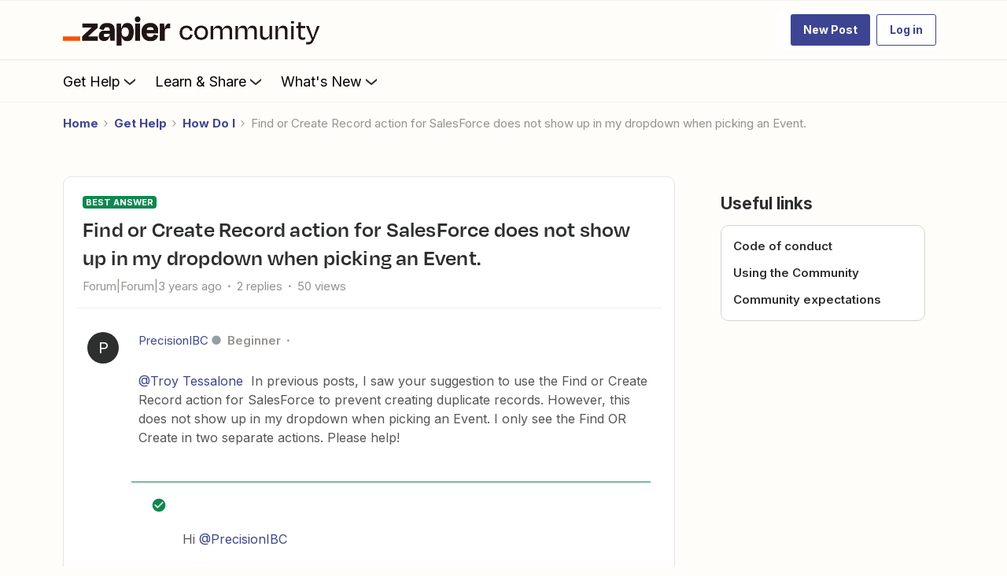

--- FILE ---
content_type: text/javascript
request_url: https://dowpznhhyvkm4.cloudfront.net/2026-01-20-12-50-43-afc65e6464/dist/destination/js/5060.js
body_size: 2518
content:
(self.webpackChunkdestination=self.webpackChunkdestination||[]).push([[5060],{96874:r=>{r.exports=function(r,t,n){switch(n.length){case 0:return r.call(t);case 1:return r.call(t,n[0]);case 2:return r.call(t,n[0],n[1]);case 3:return r.call(t,n[0],n[1],n[2])}return r.apply(t,n)}},34865:(r,t,n)=>{var e=n(89465),o=n(77813),u=Object.prototype.hasOwnProperty;r.exports=function(r,t,n){var a=r[t];u.call(r,t)&&o(a,n)&&(void 0!==n||t in r)||e(r,t,n)}},89465:(r,t,n)=>{var e=n(38777);r.exports=function(r,t,n){"__proto__"==t&&e?e(r,t,{configurable:!0,enumerable:!0,value:n,writable:!0}):r[t]=n}},97786:(r,t,n)=>{var e=n(71811),o=n(40327);r.exports=function(r,t){for(var n=0,u=(t=e(t,r)).length;null!=r&&n<u;)r=r[o(t[n++])];return n&&n==u?r:void 0}},13:r=>{r.exports=function(r,t){return null!=r&&t in Object(r)}},2958:(r,t,n)=>{var e=n(46384),o=n(90939);r.exports=function(r,t,n,u){var a=n.length,i=a,c=!u;if(null==r)return!i;for(r=Object(r);a--;){var f=n[a];if(c&&f[2]?f[1]!==r[f[0]]:!(f[0]in r))return!1}for(;++a<i;){var v=(f=n[a])[0],p=r[v],l=f[1];if(c&&f[2]){if(void 0===p&&!(v in r))return!1}else{var s=new e;if(u)var x=u(p,l,v,r,t,s);if(!(void 0===x?o(l,p,3,u,s):x))return!1}}return!0}},67206:(r,t,n)=>{var e=n(91573),o=n(16432),u=n(6557),a=n(1469),i=n(39601);r.exports=function(r){return"function"==typeof r?r:null==r?u:"object"==typeof r?a(r)?o(r[0],r[1]):e(r):i(r)}},10313:(r,t,n)=>{var e=n(13218),o=n(25726),u=n(33498),a=Object.prototype.hasOwnProperty;r.exports=function(r){if(!e(r))return u(r);var t=o(r),n=[];for(var i in r)("constructor"!=i||!t&&a.call(r,i))&&n.push(i);return n}},69199:(r,t,n)=>{var e=n(89881),o=n(98612);r.exports=function(r,t){var n=-1,u=o(r)?Array(r.length):[];return e(r,(function(r,e,o){u[++n]=t(r,e,o)})),u}},91573:(r,t,n)=>{var e=n(2958),o=n(1499),u=n(42634);r.exports=function(r){var t=o(r);return 1==t.length&&t[0][2]?u(t[0][0],t[0][1]):function(n){return n===r||e(n,r,t)}}},16432:(r,t,n)=>{var e=n(90939),o=n(27361),u=n(79095),a=n(15403),i=n(89162),c=n(42634),f=n(40327);r.exports=function(r,t){return a(r)&&i(t)?c(f(r),t):function(n){var a=o(n,r);return void 0===a&&a===t?u(n,r):e(t,a,3)}}},40371:r=>{r.exports=function(r){return function(t){return null==t?void 0:t[r]}}},79152:(r,t,n)=>{var e=n(97786);r.exports=function(r){return function(t){return e(t,r)}}},5976:(r,t,n)=>{var e=n(6557),o=n(45357),u=n(30061);r.exports=function(r,t){return u(o(r,t,e),r+"")}},56560:(r,t,n)=>{var e=n(75703),o=n(38777),u=n(6557),a=o?function(r,t){return o(r,"toString",{configurable:!0,enumerable:!1,value:e(t),writable:!0})}:u;r.exports=a},80531:(r,t,n)=>{var e=n(62705),o=n(29932),u=n(1469),a=n(33448),i=e?e.prototype:void 0,c=i?i.toString:void 0;r.exports=function r(t){if("string"==typeof t)return t;if(u(t))return o(t,r)+"";if(a(t))return c?c.call(t):"";var n=t+"";return"0"==n&&1/t==-1/0?"-0":n}},71811:(r,t,n)=>{var e=n(1469),o=n(15403),u=n(55514),a=n(79833);r.exports=function(r,t){return e(r)?r:o(r,t)?[r]:u(a(r))}},98363:(r,t,n)=>{var e=n(34865),o=n(89465);r.exports=function(r,t,n,u){var a=!n;n||(n={});for(var i=-1,c=t.length;++i<c;){var f=t[i],v=u?u(n[f],r[f],f,n,r):void 0;void 0===v&&(v=r[f]),a?o(n,f,v):e(n,f,v)}return n}},21463:(r,t,n)=>{var e=n(5976),o=n(16612);r.exports=function(r){return e((function(t,n){var e=-1,u=n.length,a=u>1?n[u-1]:void 0,i=u>2?n[2]:void 0;for(a=r.length>3&&"function"==typeof a?(u--,a):void 0,i&&o(n[0],n[1],i)&&(a=u<3?void 0:a,u=1),t=Object(t);++e<u;){var c=n[e];c&&r(t,c,e,a)}return t}))}},38777:(r,t,n)=>{var e=n(10852),o=function(){try{var r=e(Object,"defineProperty");return r({},"",{}),r}catch(r){}}();r.exports=o},1499:(r,t,n)=>{var e=n(89162),o=n(3674);r.exports=function(r){for(var t=o(r),n=t.length;n--;){var u=t[n],a=r[u];t[n]=[u,a,e(a)]}return t}},85924:(r,t,n)=>{var e=n(5569)(Object.getPrototypeOf,Object);r.exports=e},222:(r,t,n)=>{var e=n(71811),o=n(35694),u=n(1469),a=n(65776),i=n(41780),c=n(40327);r.exports=function(r,t,n){for(var f=-1,v=(t=e(t,r)).length,p=!1;++f<v;){var l=c(t[f]);if(!(p=null!=r&&n(r,l)))break;r=r[l]}return p||++f!=v?p:!!(v=null==r?0:r.length)&&i(v)&&a(l,v)&&(u(r)||o(r))}},16612:(r,t,n)=>{var e=n(77813),o=n(98612),u=n(65776),a=n(13218);r.exports=function(r,t,n){if(!a(n))return!1;var i=typeof t;return!!("number"==i?o(n)&&u(t,n.length):"string"==i&&t in n)&&e(n[t],r)}},15403:(r,t,n)=>{var e=n(1469),o=n(33448),u=/\.|\[(?:[^[\]]*|(["'])(?:(?!\1)[^\\]|\\.)*?\1)\]/,a=/^\w*$/;r.exports=function(r,t){if(e(r))return!1;var n=typeof r;return!("number"!=n&&"symbol"!=n&&"boolean"!=n&&null!=r&&!o(r))||a.test(r)||!u.test(r)||null!=t&&r in Object(t)}},89162:(r,t,n)=>{var e=n(13218);r.exports=function(r){return r==r&&!e(r)}},42634:r=>{r.exports=function(r,t){return function(n){return null!=n&&n[r]===t&&(void 0!==t||r in Object(n))}}},24523:(r,t,n)=>{var e=n(88306);r.exports=function(r){var t=e(r,(function(r){return 500===n.size&&n.clear(),r})),n=t.cache;return t}},33498:r=>{r.exports=function(r){var t=[];if(null!=r)for(var n in Object(r))t.push(n);return t}},45357:(r,t,n)=>{var e=n(96874),o=Math.max;r.exports=function(r,t,n){return t=o(void 0===t?r.length-1:t,0),function(){for(var u=arguments,a=-1,i=o(u.length-t,0),c=Array(i);++a<i;)c[a]=u[t+a];a=-1;for(var f=Array(t+1);++a<t;)f[a]=u[a];return f[t]=n(c),e(r,this,f)}}},30061:(r,t,n)=>{var e=n(56560),o=n(21275)(e);r.exports=o},21275:r=>{var t=Date.now;r.exports=function(r){var n=0,e=0;return function(){var o=t(),u=16-(o-e);if(e=o,u>0){if(++n>=800)return arguments[0]}else n=0;return r.apply(void 0,arguments)}}},55514:(r,t,n)=>{var e=n(24523),o=/[^.[\]]+|\[(?:(-?\d+(?:\.\d+)?)|(["'])((?:(?!\2)[^\\]|\\.)*?)\2)\]|(?=(?:\.|\[\])(?:\.|\[\]|$))/g,u=/\\(\\)?/g,a=e((function(r){var t=[];return 46===r.charCodeAt(0)&&t.push(""),r.replace(o,(function(r,n,e,o){t.push(e?o.replace(u,"$1"):n||r)})),t}));r.exports=a},40327:(r,t,n)=>{var e=n(33448);r.exports=function(r){if("string"==typeof r||e(r))return r;var t=r+"";return"0"==t&&1/r==-1/0?"-0":t}},27361:(r,t,n)=>{var e=n(97786);r.exports=function(r,t,n){var o=null==r?void 0:e(r,t);return void 0===o?n:o}},79095:(r,t,n)=>{var e=n(13),o=n(222);r.exports=function(r,t){return null!=r&&o(r,t,e)}},68630:(r,t,n)=>{var e=n(44239),o=n(85924),u=n(37005),a=Function.prototype,i=Object.prototype,c=a.toString,f=i.hasOwnProperty,v=c.call(Object);r.exports=function(r){if(!u(r)||"[object Object]"!=e(r))return!1;var t=o(r);if(null===t)return!0;var n=f.call(t,"constructor")&&t.constructor;return"function"==typeof n&&n instanceof n&&c.call(n)==v}},47037:(r,t,n)=>{var e=n(44239),o=n(1469),u=n(37005);r.exports=function(r){return"string"==typeof r||!o(r)&&u(r)&&"[object String]"==e(r)}},81704:(r,t,n)=>{var e=n(14636),o=n(10313),u=n(98612);r.exports=function(r){return u(r)?e(r,!0):o(r)}},35161:(r,t,n)=>{var e=n(29932),o=n(67206),u=n(69199),a=n(1469);r.exports=function(r,t){return(a(r)?e:u)(r,o(t,3))}},88306:(r,t,n)=>{var e=n(83369);function o(r,t){if("function"!=typeof r||null!=t&&"function"!=typeof t)throw new TypeError("Expected a function");var n=function(){var e=arguments,o=t?t.apply(this,e):e[0],u=n.cache;if(u.has(o))return u.get(o);var a=r.apply(this,e);return n.cache=u.set(o,a)||u,a};return n.cache=new(o.Cache||e),n}o.Cache=e,r.exports=o},39601:(r,t,n)=>{var e=n(40371),o=n(79152),u=n(15403),a=n(40327);r.exports=function(r){return u(r)?e(a(r)):o(r)}},79833:(r,t,n)=>{var e=n(80531);r.exports=function(r){return null==r?"":e(r)}}}]);